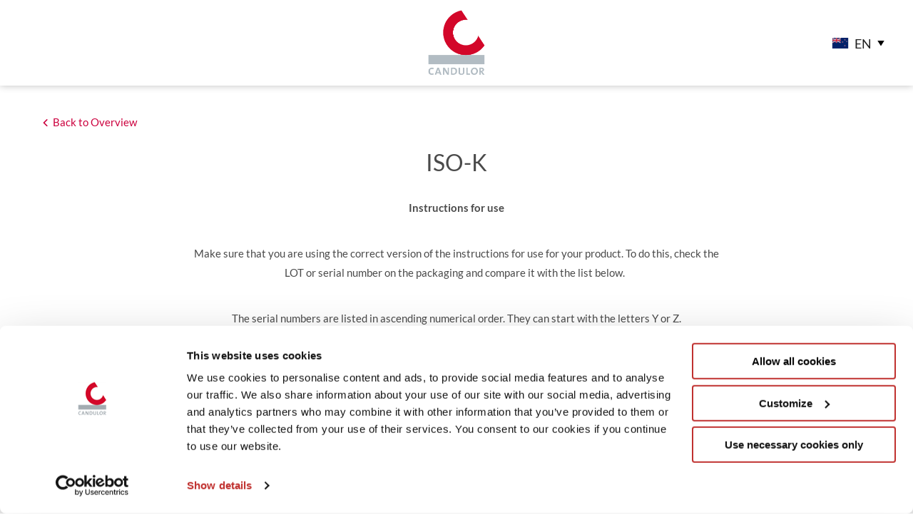

--- FILE ---
content_type: text/html; charset=UTF-8
request_url: https://eifu.candulor.com/en-nz/iso-k
body_size: 4593
content:
<!DOCTYPE html>
<html lang="en">
<head><!-- Google Tag Manager -->
<script>(function(w,d,s,l,i){w[l]=w[l]||[];w[l].push({'gtm.start':
new Date().getTime(),event:'gtm.js'});var f=d.getElementsByTagName(s)[0],
j=d.createElement(s),dl=l!='dataLayer'?'&l='+l:'';j.async=true;j.src=
'https://www.googletagmanager.com/gtm.js?id='+i+dl;f.parentNode.insertBefore(j,f);
})(window,document,'script','dataLayer','GTM-MPS2KSV');</script>
<!-- End Google Tag Manager -->
<script>
(function (f, u, s, e_, d, e, c, k, n_) {
    try{
        var cos = document.cookie.split(';');
        for (var i = 0; i < cos.length; i++) {var co = cos[i].trim().split('=');if (co[0] == 'fdTrackingType'+e) {c = co[1];}if (co[0] == 'fdEnvId') {k = co[1];}}
        f[d] = f[d] || [];window.addEventListener("load",function(){fdWinLoaded=!0});
        var p = u.getElementsByTagName(s)[0]; var sc = u.createElement(s); sc.async = true;
        sc.src = e_ + '?p=' + e + '&l=' + (d != null ? d : '') + (c != null ? '&c=' + c : '') + (k != null ? '&e=' + k : '') + '&h=' + encodeURIComponent(location.href) + (n_ != null ? '&a=' + encodeURIComponent(n_) : '');
        p.parentNode.insertBefore(sc, p);
    }catch(e){}
})(window, document, 'script', 'https://fuse.ivoclar.com/d/tm.js', null, 'kXx0x4oPKS', null, null, null);
</script><script id="Cookiebot" src=https://consent.cookiebot.com/uc.js data-cbid="0987a062-a828-430c-a8e0-b31a27e73586" data-blockingmode="auto" type="text/javascript"></script>
    <meta charset="utf-8">
    <meta http-equiv="X-UA-Compatible" content="IE=edge">
    <meta name="viewport" content="width=device-width, initial-scale=1">

            
<title>ISO-K</title><meta name="robots" content="index,follow"><link rel="alternate" href="https://eifu.candulor.com/ru/iso-k" hreflang="ru"><link rel="alternate" href="https://eifu.candulor.com/bg/iso-k" hreflang="bg"><link rel="alternate" href="https://eifu.candulor.com/hr/iso-k" hreflang="hr"><link rel="alternate" href="https://eifu.candulor.com/cs/iso-k" hreflang="cs"><link rel="alternate" href="https://eifu.candulor.com/da/iso-k" hreflang="da"><link rel="alternate" href="https://eifu.candulor.com/nl/iso-k" hreflang="nl"><link rel="alternate" href="https://eifu.candulor.com/nl-be/iso-k" hreflang="nl-be"><link rel="alternate" href="https://eifu.candulor.com/en/iso-k" hreflang="en"><link rel="alternate" href="https://eifu.candulor.com/en-ie/iso-k" hreflang="en-ie"><link rel="alternate" href="https://eifu.candulor.com/en-nz/iso-k" hreflang="en-nz"><link rel="alternate" href="https://eifu.candulor.com/en-us/iso-k" hreflang="en-us"><link rel="alternate" href="https://eifu.candulor.com/en-ca/iso-k" hreflang="en-ca"><link rel="alternate" href="https://eifu.candulor.com/en-au/iso-k" hreflang="en-au"><link rel="alternate" href="https://eifu.candulor.com/et/iso-k" hreflang="et"><link rel="alternate" href="https://eifu.candulor.com/fi/iso-k" hreflang="fi"><link rel="alternate" href="https://eifu.candulor.com/fr/iso-k" hreflang="fr"><link rel="alternate" href="https://eifu.candulor.com/fr-be/iso-k" hreflang="fr-be"><link rel="alternate" href="https://eifu.candulor.com/fr-lu/iso-k" hreflang="fr-lu"><link rel="alternate" href="https://eifu.candulor.com/fr-ch/iso-k" hreflang="fr-ch"><link rel="alternate" href="https://eifu.candulor.com/fr-ca/iso-k" hreflang="fr-ca"><link rel="alternate" href="https://eifu.candulor.com/de/iso-k" hreflang="de"><link rel="alternate" href="https://eifu.candulor.com/de-lu/iso-k" hreflang="de-lu"><link rel="alternate" href="https://eifu.candulor.com/de-at/iso-k" hreflang="de-at"><link rel="alternate" href="https://eifu.candulor.com/de-ch/iso-k" hreflang="de-ch"><link rel="alternate" href="https://eifu.candulor.com/el/iso-k" hreflang="el"><link rel="alternate" href="https://eifu.candulor.com/hu/iso-k" hreflang="hu"><link rel="alternate" href="https://eifu.candulor.com/it/iso-k" hreflang="it"><link rel="alternate" href="https://eifu.candulor.com/it-ch/iso-k" hreflang="it-ch"><link rel="alternate" href="https://eifu.candulor.com/lv/iso-k" hreflang="lv"><link rel="alternate" href="https://eifu.candulor.com/lt/iso-k" hreflang="lt"><link rel="alternate" href="https://eifu.candulor.com/mk/iso-k" hreflang="mk"><link rel="alternate" href="https://eifu.candulor.com/no/iso-k" hreflang="no"><link rel="alternate" href="https://eifu.candulor.com/pl/iso-k" hreflang="pl"><link rel="alternate" href="https://eifu.candulor.com/pt/iso-k" hreflang="pt"><link rel="alternate" href="https://eifu.candulor.com/ro/iso-k" hreflang="ro"><link rel="alternate" href="https://eifu.candulor.com/es/iso-k" hreflang="es"><link rel="alternate" href="https://eifu.candulor.com/sk/iso-k" hreflang="sk"><link rel="alternate" href="https://eifu.candulor.com/sl/iso-k" hreflang="sl"><link rel="alternate" href="https://eifu.candulor.com/sv/iso-k" hreflang="sv"><link rel="canonical" href="https://eifu.candulor.com/en-nz/iso-k">
            <link rel="apple-touch-icon" sizes="180x180" href="/website/images/favicons/apple-touch-icon.png">
<link rel="icon" type="image/png" sizes="32x32" href="/website/images/favicons/favicon-32x32.png">
<link rel="icon" type="image/png" sizes="16x16" href="/website/images/favicons/favicon-16x16.png">
<link rel="manifest" href="/website/images/favicons/site.webmanifest">
<link rel="mask-icon" href="/website/images/favicons/safari-pinned-tab.svg" color="#505050">
<meta name="msapplication-TileColor" content="#505050">
<meta name="theme-color" content="#505050">

            <link rel="stylesheet" href="/build/website/app.fbe6dcee.css">
    </head>
<body><!-- Google Tag Manager (noscript) -->
<noscript><iframe src="https://www.googletagmanager.com/ns.html?id=GTM-MPS2KSV"
height="0" width="0" style="display:none;visibility:hidden"></iframe></noscript>
<!-- End Google Tag Manager (noscript) -->

<div class="sticky-footer-wrapper">
    <div class="content-wrapper">
        
<div class="navigation">
    <a href="https://www.candulor.com/" target="_blank" class="navigation-logo">
        <img src="/website/images/logo.png" alt="Candulor">
    </a>

            <div class="navigation-language-chooser js-language-chooser">
            <div class="navigation-language-chooser-inner">
                                                                                                                                                                                                                                                                                                                                                                                                                        
                                                
                        <img src="/website/images/flags/nz.png" class="navigation-language-chooser-flag" alt="">
                        <span>EN</span>
                        <img src="/website/icons/triangle.svg" class="navigation-dropdown-icon" alt="">
                                                                                                                                                                                                                                                                                                                                                                                                                                                                                                                                                                                                                                                                                                                                                                                                                                                                                                                                                                                                                                                                                                                        
                <div class="navigation-language-chooser-sub js-language-chooser-sub">
                    <ul>
                                                                                                                    
                                                                
                                <li>
                                    <img src="/website/images/flags/ru.png" class="navigation-language-chooser-flag" alt="">
                                    <a href="https://eifu.candulor.com/ru/iso-k">
                                        RU
                                    </a>
                                </li>
                                                                                                                                                
                                                                
                                <li>
                                    <img src="/website/images/flags/bg.png" class="navigation-language-chooser-flag" alt="">
                                    <a href="https://eifu.candulor.com/bg/iso-k">
                                        BG
                                    </a>
                                </li>
                                                                                                                                                
                                                                
                                <li>
                                    <img src="/website/images/flags/hr.png" class="navigation-language-chooser-flag" alt="">
                                    <a href="https://eifu.candulor.com/hr/iso-k">
                                        HR
                                    </a>
                                </li>
                                                                                                                                                
                                                                
                                <li>
                                    <img src="/website/images/flags/cs.png" class="navigation-language-chooser-flag" alt="">
                                    <a href="https://eifu.candulor.com/cs/iso-k">
                                        CS
                                    </a>
                                </li>
                                                                                                                                                
                                                                
                                <li>
                                    <img src="/website/images/flags/da.png" class="navigation-language-chooser-flag" alt="">
                                    <a href="https://eifu.candulor.com/da/iso-k">
                                        DA
                                    </a>
                                </li>
                                                                                                                                                
                                                                
                                <li>
                                    <img src="/website/images/flags/nl.png" class="navigation-language-chooser-flag" alt="">
                                    <a href="https://eifu.candulor.com/nl/iso-k">
                                        NL
                                    </a>
                                </li>
                                                                                                                                                
                                                                
                                <li>
                                    <img src="/website/images/flags/be.png" class="navigation-language-chooser-flag" alt="">
                                    <a href="https://eifu.candulor.com/nl-be/iso-k">
                                        NL
                                    </a>
                                </li>
                                                                                                                                                
                                                                
                                <li>
                                    <img src="/website/images/flags/en.png" class="navigation-language-chooser-flag" alt="">
                                    <a href="https://eifu.candulor.com/en/iso-k">
                                        EN
                                    </a>
                                </li>
                                                                                                                                                
                                                                
                                <li>
                                    <img src="/website/images/flags/ie.png" class="navigation-language-chooser-flag" alt="">
                                    <a href="https://eifu.candulor.com/en-ie/iso-k">
                                        EN
                                    </a>
                                </li>
                                                                                                                                                                                                    
                                                                
                                <li>
                                    <img src="/website/images/flags/us.png" class="navigation-language-chooser-flag" alt="">
                                    <a href="https://eifu.candulor.com/en-us/iso-k">
                                        EN
                                    </a>
                                </li>
                                                                                                                                                
                                                                
                                <li>
                                    <img src="/website/images/flags/ca.png" class="navigation-language-chooser-flag" alt="">
                                    <a href="https://eifu.candulor.com/en-ca/iso-k">
                                        EN
                                    </a>
                                </li>
                                                                                                                                                
                                                                
                                <li>
                                    <img src="/website/images/flags/au.png" class="navigation-language-chooser-flag" alt="">
                                    <a href="https://eifu.candulor.com/en-au/iso-k">
                                        EN
                                    </a>
                                </li>
                                                                                                                                                
                                                                
                                <li>
                                    <img src="/website/images/flags/et.png" class="navigation-language-chooser-flag" alt="">
                                    <a href="https://eifu.candulor.com/et/iso-k">
                                        ET
                                    </a>
                                </li>
                                                                                                                                                
                                                                
                                <li>
                                    <img src="/website/images/flags/fi.png" class="navigation-language-chooser-flag" alt="">
                                    <a href="https://eifu.candulor.com/fi/iso-k">
                                        FI
                                    </a>
                                </li>
                                                                                                                                                
                                                                
                                <li>
                                    <img src="/website/images/flags/fr.png" class="navigation-language-chooser-flag" alt="">
                                    <a href="https://eifu.candulor.com/fr/iso-k">
                                        FR
                                    </a>
                                </li>
                                                                                                                                                
                                                                
                                <li>
                                    <img src="/website/images/flags/be.png" class="navigation-language-chooser-flag" alt="">
                                    <a href="https://eifu.candulor.com/fr-be/iso-k">
                                        FR
                                    </a>
                                </li>
                                                                                                                                                
                                                                
                                <li>
                                    <img src="/website/images/flags/lu.png" class="navigation-language-chooser-flag" alt="">
                                    <a href="https://eifu.candulor.com/fr-lu/iso-k">
                                        FR
                                    </a>
                                </li>
                                                                                                                                                
                                                                
                                <li>
                                    <img src="/website/images/flags/ch.png" class="navigation-language-chooser-flag" alt="">
                                    <a href="https://eifu.candulor.com/fr-ch/iso-k">
                                        FR
                                    </a>
                                </li>
                                                                                                                                                
                                                                
                                <li>
                                    <img src="/website/images/flags/ca.png" class="navigation-language-chooser-flag" alt="">
                                    <a href="https://eifu.candulor.com/fr-ca/iso-k">
                                        FR
                                    </a>
                                </li>
                                                                                                                                                
                                                                
                                <li>
                                    <img src="/website/images/flags/de.png" class="navigation-language-chooser-flag" alt="">
                                    <a href="https://eifu.candulor.com/de/iso-k">
                                        DE
                                    </a>
                                </li>
                                                                                                                                                
                                                                
                                <li>
                                    <img src="/website/images/flags/lu.png" class="navigation-language-chooser-flag" alt="">
                                    <a href="https://eifu.candulor.com/de-lu/iso-k">
                                        DE
                                    </a>
                                </li>
                                                                                                                                                
                                                                
                                <li>
                                    <img src="/website/images/flags/at.png" class="navigation-language-chooser-flag" alt="">
                                    <a href="https://eifu.candulor.com/de-at/iso-k">
                                        DE
                                    </a>
                                </li>
                                                                                                                                                
                                                                
                                <li>
                                    <img src="/website/images/flags/ch.png" class="navigation-language-chooser-flag" alt="">
                                    <a href="https://eifu.candulor.com/de-ch/iso-k">
                                        DE
                                    </a>
                                </li>
                                                                                                                                                
                                                                
                                <li>
                                    <img src="/website/images/flags/el.png" class="navigation-language-chooser-flag" alt="">
                                    <a href="https://eifu.candulor.com/el/iso-k">
                                        EL
                                    </a>
                                </li>
                                                                                                                                                
                                                                
                                <li>
                                    <img src="/website/images/flags/hu.png" class="navigation-language-chooser-flag" alt="">
                                    <a href="https://eifu.candulor.com/hu/iso-k">
                                        HU
                                    </a>
                                </li>
                                                                                                                                                
                                                                
                                <li>
                                    <img src="/website/images/flags/it.png" class="navigation-language-chooser-flag" alt="">
                                    <a href="https://eifu.candulor.com/it/iso-k">
                                        IT
                                    </a>
                                </li>
                                                                                                                                                
                                                                
                                <li>
                                    <img src="/website/images/flags/ch.png" class="navigation-language-chooser-flag" alt="">
                                    <a href="https://eifu.candulor.com/it-ch/iso-k">
                                        IT
                                    </a>
                                </li>
                                                                                                                                                
                                                                
                                <li>
                                    <img src="/website/images/flags/lv.png" class="navigation-language-chooser-flag" alt="">
                                    <a href="https://eifu.candulor.com/lv/iso-k">
                                        LV
                                    </a>
                                </li>
                                                                                                                                                
                                                                
                                <li>
                                    <img src="/website/images/flags/lt.png" class="navigation-language-chooser-flag" alt="">
                                    <a href="https://eifu.candulor.com/lt/iso-k">
                                        LT
                                    </a>
                                </li>
                                                                                                                                                
                                                                
                                <li>
                                    <img src="/website/images/flags/mk.png" class="navigation-language-chooser-flag" alt="">
                                    <a href="https://eifu.candulor.com/mk/iso-k">
                                        MK
                                    </a>
                                </li>
                                                                                                                                                
                                                                
                                <li>
                                    <img src="/website/images/flags/no.png" class="navigation-language-chooser-flag" alt="">
                                    <a href="https://eifu.candulor.com/no/iso-k">
                                        NO
                                    </a>
                                </li>
                                                                                                                                                
                                                                
                                <li>
                                    <img src="/website/images/flags/pl.png" class="navigation-language-chooser-flag" alt="">
                                    <a href="https://eifu.candulor.com/pl/iso-k">
                                        PL
                                    </a>
                                </li>
                                                                                                                                                
                                                                
                                <li>
                                    <img src="/website/images/flags/pt.png" class="navigation-language-chooser-flag" alt="">
                                    <a href="https://eifu.candulor.com/pt/iso-k">
                                        PT
                                    </a>
                                </li>
                                                                                                                                                
                                                                
                                <li>
                                    <img src="/website/images/flags/ro.png" class="navigation-language-chooser-flag" alt="">
                                    <a href="https://eifu.candulor.com/ro/iso-k">
                                        RO
                                    </a>
                                </li>
                                                                                                                                                
                                                                
                                <li>
                                    <img src="/website/images/flags/es.png" class="navigation-language-chooser-flag" alt="">
                                    <a href="https://eifu.candulor.com/es/iso-k">
                                        ES
                                    </a>
                                </li>
                                                                                                                                                
                                                                
                                <li>
                                    <img src="/website/images/flags/sk.png" class="navigation-language-chooser-flag" alt="">
                                    <a href="https://eifu.candulor.com/sk/iso-k">
                                        SK
                                    </a>
                                </li>
                                                                                                                                                
                                                                
                                <li>
                                    <img src="/website/images/flags/sl.png" class="navigation-language-chooser-flag" alt="">
                                    <a href="https://eifu.candulor.com/sl/iso-k">
                                        SL
                                    </a>
                                </li>
                                                                                                                                                
                                                                
                                <li>
                                    <img src="/website/images/flags/sv.png" class="navigation-language-chooser-flag" alt="">
                                    <a href="https://eifu.candulor.com/sv/iso-k">
                                        SV
                                    </a>
                                </li>
                                                    
                    </ul>
                </div>
            </div>
        </div>
    </div>

<div class="navigation-placeholder"></div>


        <div class="content">
                <div class="back-to-overview default-padding">
        <a href="https://eifu.candulor.com/en-nz">Back to Overview</a>
    </div>


                <div class="header max-width">
    <h1 class="header-title headline-one" property="pageTitle">
        ISO-K
    </h1>

            <div class="header-text default-text" property="article">
            <p><strong>Instructions for use</strong></p><p>&nbsp;</p><p>Make sure that you are using the correct version of the instructions for use for your product. To do this, check the LOT or serial number on the packaging and compare it with the list below. &nbsp;</p><p>&nbsp;</p><p>The serial numbers are listed in ascending numerical order. They can start with the letters Y or Z.</p><p>&nbsp;</p><p>The LOT numbers are listed alphanumerically in ascending order and can be interpreted as follows: &nbsp;</p><ul><li>Ignore the first two letters (e.g. ZL)</li><li>The number has 4 digits, consisting of numbers and letters (e.g. 0001 or 002B)</li><li>First the numbers from 1 - 9 are used (0001-0009), then the letters B - Z (000B-000Z)</li><li>Once the letter Z has been reached, the sequence of numbers is continued in the next decimal step, after which the sequence of letters is used again (0010-001Z)</li><li>E.g. 0001 &lt; 0002 &lt; …&lt; 0009 &lt; 000B &lt;… &lt; 000Z &lt; 0010 &lt; 0011 &lt; … &lt; 001B</li></ul><p>&nbsp;</p><p>In the following download the alphanumeric logic is explained in detail: <a data-provider="media" target="_self" href="https://eifu.candulor.com/media/317/download/Eifu_LOT-Nr._EN.pdf?v=1">Example alphanumeric logic</a></p>
        </div>
    </div>


    <div class="blocks">
        
                    
            
                                        <div class="download-blocks default-padding">
            
            <section class="block" rel="blocks" typeof="block">
                    <div class="download">
        <div class="download-title">
            ISO-K
        </div>

                    <div id="table-overflow-1" class="download-table-wrapper">
                <div class="download-table-shadow-left"></div>
                <div class="download-table-shadow-right"></div>

                <div id="download-1" class="download-table js-table-container">
                    <div class="download-table-inner js-table">
                        <table>
                            <thead>
                            <tr>
                                <th>
                                    Title
                                </th>

                                <th>
                                    Lot / Serial Number
                                </th>

                                <th>
                                    Type
                                </th>

                                <th>
                                    Size
                                </th>

                                <th></th>
                            </tr>
                            </thead>

                            <tbody>
                            <tr class="js-download-table-item" data-url="/media/97/download/ISO-K_Instructions%20for%20use_EN.pdf?v=1">
                                    <td class="download-table-item-title">ISO-K_Instructions for use_EN</td>

                                    <td></td>

                                    <td>pdf</td>

                                    <td>496,9 KB</td>

                                    <td>
                                        <div class="download-table-item-download">
                                            <div>
                                                Download
                                            </div>

                                            <i class="icon-download"></i>
                                        </div>
                                    </td>
                                </tr>                            </tbody>
                        </table>
                    </div>
                </div>
            </div>
            </div>

            </section>

                            </div>
            
                        </div>
        </div>
    </div>

    
    
    <div class="footer">
        <div class="footer-inner">
            <div class="footer-links">
                                                            <div class="footer-links-section">
                            
                            <div class="footer-links-section-items">
                                                                    <a href="https://www.candulor.com/en/privacy-policy" target="_blank" class="footer-links-section-item">
                                        Privacy Policy
                                    </a>
                                                                    <a href="http://www.candulor.com/en/imprint" target="_blank" class="footer-links-section-item">
                                        Imprint
                                    </a>
                                                                    <a href="https://www.candulor.com/en/cookies" target="_blank" class="footer-links-section-item">
                                        Cookies
                                    </a>
                                                            </div>
                        </div>
                                                                                    </div>

            <div class="footer-contact">
                <div class="footer-contact-top">
                    
                    
                                    </div>

                <div class="footer-contact-bottom">
                    <div class="footer-contact-socials">
                                                    <a href="https://www.facebook.com/CandulorDental/" target="_blank">
                                <i class="icon-facebook"></i>
                            </a>
                        
                                                    <a href="https://www.instagram.com/candulor/" target="_blank">
                                <i class="icon-instagram"></i>
                            </a>
                                            </div>

                    <div class="footer-contact-copy">
                        © Candulor 2026
                    </div>
                </div>
            </div>
        </div>
    </div>

</div>

            <script src="/build/website/runtime.9ad35504.js" defer></script><script src="/build/website/app.bb88fc2d.js" defer></script>
        <script src="/website/js/modernizr.js"></script>

        <script>
            window.addEventListener('DOMContentLoaded', () => {
                web.startComponents([{"name":"table-overflow","id":"table-overflow-1","options":{}},{"name":"download","id":"download-1","options":{}}]);
            });
        </script>
    </body>
</html>


--- FILE ---
content_type: text/css
request_url: https://eifu.candulor.com/build/website/app.fbe6dcee.css
body_size: 4058
content:
a,abbr,acronym,address,applet,article,aside,audio,b,big,blockquote,body,canvas,caption,center,cite,code,dd,del,details,dfn,div,dl,dt,em,embed,fieldset,figcaption,figure,footer,form,h1,h2,h3,h4,h5,h6,header,hgroup,html,i,iframe,img,ins,kbd,label,legend,li,main,mark,menu,nav,object,ol,output,p,pre,q,ruby,s,samp,section,small,span,strike,strong,sub,summary,sup,table,tbody,td,tfoot,th,thead,time,tr,tt,u,ul,var,video{border:0;font:inherit;font-size:100%;margin:0;padding:0;vertical-align:baseline}article,aside,details,figcaption,figure,footer,header,hgroup,main,menu,nav,section{display:block}[hidden]{display:none}body{line-height:1}menu,ol,ul{list-style:none}blockquote,q{quotes:none}blockquote:after,blockquote:before,q:after,q:before{content:"";content:none}table{border-collapse:collapse;border-spacing:0}@font-face{font-display:block;font-family:icomoon;font-style:normal;font-weight:400;src:url(/website/icons/icomoon/fonts/icomoon.eot?61wkd7);src:url(/website/icons/icomoon/fonts/icomoon.eot?61wkd7#iefix) format("embedded-opentype"),url(/website/icons/icomoon/fonts/icomoon.ttf?61wkd7) format("truetype"),url(/website/icons/icomoon/fonts/icomoon.woff?61wkd7) format("woff"),url(/website/icons/icomoon/fonts/icomoon.svg?61wkd7#icomoon) format("svg")}@font-face{font-display:swap;font-family:Lato;font-style:normal;font-weight:300;src:url(/website/fonts/lato-v25-latin-300.woff2) format("woff2")}@font-face{font-display:swap;font-family:Lato;font-style:normal;font-weight:400;src:url(/website/fonts/lato-v25-latin-regular.woff2) format("woff2")}@font-face{font-display:swap;font-family:Lato;font-style:normal;font-weight:700;src:url(/website/fonts/lato-v25-latin-700.woff2) format("woff2")}[class*=" icon-"],[class^=icon-]{font-family:icomoon!important;speak:none;font-feature-settings:normal;font-style:normal;font-variant:normal;font-weight:400;line-height:1;text-transform:none;-webkit-font-smoothing:antialiased;-moz-osx-font-smoothing:grayscale}.icon-facebook:before{content:""}.icon-instagram:before{content:""}.icon-arrow-down:before{content:""}.icon-download:before{content:""}.icon-arrow-right:before,.overview-item:after{content:""}.back-to-overview a:before,.default-text ul li:before,.icon-back:before{content:""}.footer-contact-link--mail:before,.icon-mail:before{content:""}.footer-contact-link--phone:before,.icon-phone:before{content:""}html{box-sizing:border-box}*,:after,:before{box-sizing:inherit}body{color:#4a4a4a;font-family:Lato,Arial,Verdana,sans-serif;font-size:15px;font-weight:400}.sticky-footer-wrapper,body{display:flex;flex-direction:column}.sticky-footer-wrapper{min-height:100vh}.content-wrapper{display:flex;flex:1 0 auto;flex-direction:column;min-height:1px;overflow:hidden}a{color:inherit;-webkit-text-decoration:none;text-decoration:none}p{font-weight:400;line-height:1.5}p a{-webkit-text-decoration:underline;text-decoration:underline}img{display:block;max-width:100%}b,strong{font-weight:700}em{font-style:italic}sub,sup{font-size:75%;line-height:0;position:relative;vertical-align:baseline}sup{top:-.5em}sub{bottom:-.25em}button,input,textarea{font-family:Lato,Arial,Verdana,sans-serif}.max-width{margin:0 auto;max-width:1480px;padding:0 20px;width:100%}.content,.max-width{display:block;position:relative}.content{color:#4a4a4a;font-size:0}.default-padding{padding:0 60px}@media screen and (max-width:768px){.default-padding{padding:0 40px}}@media screen and (max-width:520px){.default-padding{padding:0 20px}}.default-text ol{list-style:decimal none outside}.default-text ol li{margin-left:20px;padding-left:5px}.default-text ul li{padding-left:25px;position:relative}.default-text ul li:before{display:inline-block;font-family:icomoon;font-size:20px;left:0;line-height:1;position:absolute;top:5px;transform:rotate(180deg)}.default-text ol,.default-text ul{text-align:left}.default-text ol:not(:last-child),.default-text ul:not(:last-child){margin-bottom:5px}.headline-one{color:#4a4a4a;font-family:Lato,Arial,Verdana,sans-serif;font-size:32px;line-height:1.25;text-align:center}@media screen and (max-width:680px){.headline-one{font-size:24px;line-height:36px}}.headline-two{color:#4a4a4a;font-family:Lato,Arial,Verdana,sans-serif;font-size:26px;line-height:1.3;text-align:center}@media screen and (max-width:680px){.headline-two{font-size:20px;line-height:30px}}.default-text-headline-second{color:#4a4a4a;font-family:Lato,Arial,Verdana,sans-serif;font-size:26px;line-height:1.3;text-align:center}@media screen and (max-width:680px){.default-text-headline-second{font-size:20px;line-height:30px}}.default-text-headline-third{color:#4a4a4a;font-family:Lato,Arial,Verdana,sans-serif;font-size:22px;line-height:1.3;text-align:center}@media screen and (max-width:680px){.default-text-headline-third{font-size:17px;line-height:30px}}.default-text-headline-fourth{color:#4a4a4a;font-family:Lato,Arial,Verdana,sans-serif;font-size:20px;line-height:1.3;text-align:center}@media screen and (max-width:680px){.default-text-headline-fourth{font-size:15px;line-height:30px}}.default-text-headline-fifth{color:#4a4a4a;font-family:Lato,Arial,Verdana,sans-serif;font-size:18px;line-height:1.3;text-align:center}@media screen and (max-width:680px){.default-text-headline-fifth{font-size:14px;line-height:30px}}.default-text-headline-sixth{color:#4a4a4a;font-family:Lato,Arial,Verdana,sans-serif;font-size:15px;line-height:1.3;text-align:center}@media screen and (max-width:680px){.default-text-headline-sixth{font-size:12px;line-height:30px}}.navigation{align-items:center;background:#fff;box-shadow:0 0 10px 0 rgba(0,0,0,.25);display:flex;height:120px;padding:37px 130px;position:fixed;width:100%;z-index:100}@media screen and (max-width:1440px){.navigation{padding:37px 40px}}@media screen and (max-width:680px){.navigation{height:65px;padding:20px}}.navigation-logo{position:absolute;right:50%;top:50%;transform:translate(50%,-50%);width:85px}.navigation-logo img{height:auto;width:100%}@media screen and (max-width:680px){.navigation-logo{position:static;right:auto;top:auto;transform:none;width:40px}}.navigation-placeholder{display:block;height:120px}@media screen and (max-width:680px){.navigation-placeholder{height:65px}}.navigation-language-chooser{cursor:pointer;font-family:Lato,Arial,Verdana,sans-serif;font-size:18px;line-height:25px;margin-right:-20px;padding:20px;position:absolute;right:110px;top:50%;transform:translateY(-50%)}.navigation-language-chooser span{display:inline-block;vertical-align:middle}.navigation-language-chooser:hover .navigation-language-chooser-sub{display:block}@media screen and (max-width:1440px){.navigation-language-chooser{right:40px}}@media screen and (max-width:680px){.navigation-language-chooser{right:20px}}.navigation-dropdown-icon{margin-left:5px}.navigation-dropdown-icon,.navigation-language-chooser-flag{display:inline-block;margin-bottom:1px;vertical-align:middle}.navigation-language-chooser-flag{margin-right:5px;width:24px}.navigation-language-chooser-sub{display:none;padding-top:20px;position:absolute}.navigation-language-chooser-sub ul{background:#fff;box-shadow:0 0 10px 0 rgba(0,0,0,.25);margin-left:-30px;max-height:240px;overflow:auto}.navigation-language-chooser-sub li{padding:14px 19px}.navigation-language-chooser-sub a{display:inline-block;vertical-align:middle}.navigation-language-chooser-inner{color:#1e1e1e}.navigation-margin-bottom{margin-bottom:90px}.footer{background-color:#fff;padding:50px}@media screen and (max-width:768px){.footer{padding:35px}}.footer-inner{align-items:stretch;display:flex;flex-wrap:nowrap;justify-content:space-between;margin:0 auto;max-width:980px;width:100%}@media screen and (max-width:768px){.footer-inner{display:block}.footer-links{display:flex;flex-wrap:wrap;justify-content:space-between;width:100%}.footer-links:not(:last-child){margin-bottom:20px}}.footer-links-section{display:inline-block;vertical-align:top;width:180px}.footer-links-section:not(:last-child){margin-right:20px}@media screen and (max-width:768px){.footer-links-section{margin-bottom:40px}.footer-links-section:not(:last-child){margin:0 0 40px}}.footer-links-section-item,.footer-links-section-title{color:#4a4a4a;display:block;font-size:15px;font-weight:700;line-height:1.2;text-transform:uppercase}.footer-links-section-item:not(:last-child),.footer-links-section-title:not(:last-child){margin-bottom:8px}.footer-links-section-title{color:#a8b0b5}.footer-links-section-title:not(:last-child){margin-bottom:20px}@media screen and (max-width:768px){.footer-links-section-title:not(:last-child){margin-bottom:15px}}.footer-links-section-item{transition:color .35s ease}.no-touchevents .footer-links-section-item:hover{color:#cc003e}.footer-contact{align-items:flex-start;display:flex;flex-flow:column nowrap;justify-content:space-between;width:213px}@media screen and (max-width:768px){.footer-contact{align-items:center;flex-direction:row;width:auto}}@media screen and (max-width:520px){.footer-contact{align-items:flex-start;flex-direction:column}}.footer-contact-top:not(:last-child){margin-bottom:25px}@media screen and (max-width:768px){.footer-contact-top:not(:last-child){margin-bottom:0}}@media screen and (max-width:520px){.footer-contact-top:not(:last-child){margin-bottom:25px}}.footer-contact-link{color:#cc003e;display:block;font-size:18px;line-height:1.44;padding-left:40px;position:relative;transition:color .35s ease}.footer-contact-link:not(:last-child){margin-bottom:12px}.footer-contact-link:before{color:#a4acb1;font-family:icomoon;font-size:33px;left:0;position:absolute;top:50%;transform:translateY(-50%);transition:color .35s ease}.no-touchevents .footer-contact-link:hover{color:rgba(204,0,62,.6)}.no-touchevents .footer-contact-link:hover:before{color:hsla(203,8%,67%,.6)}.footer-contact-socials a{display:inline-block;font-size:0;line-height:1;vertical-align:top}.footer-contact-socials a i{color:#4a4a4a;font-size:35px;transition:color .35s ease}.no-touchevents .footer-contact-socials a:hover i{color:rgba(74,74,74,.6)}.footer-contact-socials a:not(:last-child){margin-right:33px}.footer-contact-socials:not(:last-child){margin-bottom:16px}.footer-contact-copy{color:#4a4a4a;font-size:15px;font-weight:700;line-height:1.53;text-transform:uppercase}.header{display:block;margin:0 auto 90px;position:relative}@media screen and (max-width:680px){.header{margin-bottom:60px}}.header-title:not(:last-child){margin-bottom:30px}.header-text{color:#4a4a4a;display:block;margin:0 auto;max-width:754px;text-align:center}.header-text,.header-text p{font-size:15px;line-height:1.8}.header-text p:not(:last-child){margin-bottom:5px}.header-text a{border-bottom:1px solid #cc003e;color:#cc003e;cursor:pointer;font-size:15px;line-height:1.8;-webkit-text-decoration:none;text-decoration:none;transition:opacity .35s ease}.no-touchevents .header-text a:hover{opacity:.7}.overview-container{background-position:50%;background-size:cover;padding-bottom:70px;padding-top:100px}@media screen and (max-width:768px){.overview-container{padding-bottom:30px;padding-top:50px}}@media screen and (max-width:680px){.overview-container{padding-bottom:50px}}.overview{margin:0 auto;max-width:990px}.overview-inner{margin-left:-30px;width:calc(100% + 30px)}@media screen and (max-width:768px){.overview-inner{margin-left:-20px;width:calc(100% + 20px)}}@media screen and (max-width:680px){.overview-inner{margin-left:0;width:100%}}.overview-item{background-color:#8d9093;border-radius:5px;color:#fff;cursor:pointer;display:inline-block;margin-bottom:30px;margin-left:30px;padding:22px 53px 21px 20px;position:relative;transition:color .35s ease,background-color .35s ease;vertical-align:top;width:calc(33.33% - 30px)}.overview-item:before{content:"";display:inline-block;height:100%;vertical-align:middle;width:1px}.overview-item:after{color:#fff;font-family:icomoon;font-size:23px;position:absolute;right:20px;top:50%;transform:translateY(-50%);transition:color .35s ease}.no-touchevents .overview-item:hover{background-color:#cc003e;color:#fff}.no-touchevents .overview-item:hover:after{color:#fff}@media screen and (max-width:1024px){.overview-item{width:calc(50% - 30px)}}@media screen and (max-width:768px){.overview-item{margin-bottom:20px;margin-left:20px;width:calc(50% - 20px)}}@media screen and (max-width:680px){.overview-item{margin-left:0;width:100%}.overview-item:last-child{margin-bottom:0}}.overview-item-center{display:inline-block;font-size:18px;line-height:1.44;max-width:calc(100% - 1px);vertical-align:middle}.download-blocks{background-position:50%;background-size:cover;padding-bottom:100px;padding-top:100px}.download-blocks .block:not(:last-child){margin-bottom:80px}@media screen and (max-width:680px){.download-blocks{padding-bottom:40px;padding-top:40px}.download-blocks .block:not(:last-child){margin-bottom:30px}}.download{background-color:#fff;border-radius:5px;box-shadow:0 0 10px 5px rgba(0,0,0,.12);margin:0 auto;max-width:1180px;padding:30px 20px}.download-title{color:#a4acb1;font-size:26px;line-height:1.3}.download-title:not(:last-child){margin-bottom:30px}@media screen and (max-width:680px){.download-title{font-size:22px}.download-title:not(:last-child){margin-bottom:20px}}.download-table-wrapper{display:block;position:relative}.download-table{overflow:auto;width:100%}.download-table-inner{min-width:650px;width:100%}.download-table-inner table{width:100%}.download-table-inner thead{border-bottom:1px solid #e9e9e9}.download-table-inner th{color:#a4acb1;font-size:12px;letter-spacing:2px;line-height:1.16;padding-bottom:10px;text-align:left;text-transform:uppercase}.download-table-inner td:first-child,.download-table-inner th:first-child{padding-left:8px}.download-table-inner td:last-child,.download-table-inner th:last-child{padding-right:8px}.download-table-inner tbody tr{cursor:pointer}.download-table-inner td{color:#4a4a4a;font-size:13px;letter-spacing:.5px;line-height:16px;padding:20px 0;transition:background-color .35s ease;vertical-align:middle}.download-table-inner td:last-child{width:180px}.download-table-inner td:nth-child(2){width:30%}@media screen and (max-width:1024px){.download-table-inner td:nth-child(2){width:30%}}.download-table-inner td.download-table-item-title{font-size:16px;letter-spacing:normal;line-height:1.2;width:34.5%}@media screen and (max-width:1024px){.download-table-inner td.download-table-item-title{width:25%}}.download-table-inner td:not(.download-table-item-title){font-weight:300}.no-touchevents .download-table-inner tr:hover td{background-color:#dddee0}.download-table-item-download{align-items:center;display:flex;flex-wrap:nowrap;justify-content:space-between}.download-table-item-download i{font-size:24px}.download-table-item-download div{font-weight:700;opacity:0;text-transform:uppercase;transition:opacity .35s ease}.no-touchevents tr:hover .download-table-item-download div{opacity:1}.download-table-item-download div,.download-table-item-download i{color:#cc003e}.download-table-shadow-left{background:linear-gradient(90deg,transparent,rgba(0,0,0,.05));content:"";height:100%;left:0;opacity:0;pointer-events:none;position:absolute;top:0;transform:rotate(180deg);transition:opacity .35s ease;width:44px;z-index:3}.shadow-l .download-table-shadow-left,.shadow-lr .download-table-shadow-left{opacity:1}.download-table-shadow-right{background:linear-gradient(90deg,transparent,rgba(0,0,0,.05));content:"";height:100%;opacity:0;pointer-events:none;position:absolute;right:0;top:0;transition:opacity .35s ease;width:44px;z-index:3}.shadow-lr .download-table-shadow-right,.shadow-r .download-table-shadow-right{opacity:1}.back-to-overview{margin:40px auto 26px;max-width:1300px;width:100%}.back-to-overview a{color:#cc003e;font-size:15px;line-height:1.53;padding-left:14px;position:relative;transition:opacity .35s ease}.back-to-overview a:before{font-family:icomoon;font-size:23px;left:-8px;position:absolute;top:50%;transform:translateY(-50%)}.no-touchevents .back-to-overview a:hover{opacity:.6}@media screen and (max-width:768px){.back-to-overview{margin:30px auto 18px}}@media screen and (max-width:520px){.back-to-overview{margin:25px auto 18px}}

--- FILE ---
content_type: text/plain
request_url: https://www.google-analytics.com/j/collect?v=1&_v=j102&a=651415340&t=pageview&_s=1&dl=https%3A%2F%2Feifu.candulor.com%2Fen-nz%2Fiso-k&ul=en-us%40posix&dt=ISO-K&sr=1280x720&vp=1280x720&_u=YGBAgEABAAAAACAAI~&jid=1661484861&gjid=1902137087&cid=868620501.1769823973&tid=UA-67330282-6&_gid=14860991.1769823973&_slc=1&gtm=45He61r1n81MPS2KSVza200&gcd=13l3l3l3l1l1&dma=0&tag_exp=103116026~103200004~104527907~104528501~104684208~104684211~115616985~115938466~115938469~116185181~116185182~116988315~117041587&z=1061545225
body_size: -451
content:
2,cG-3PKXZYPH8P

--- FILE ---
content_type: application/javascript
request_url: https://eifu.candulor.com/website/js/modernizr.js
body_size: 5225
content:
!function(e,t,n){function s(e,t){return typeof e===t}function r(){return"function"!=typeof t.createElement?t.createElement(arguments[0]):S?t.createElementNS.call(t,"http://www.w3.org/2000/svg",arguments[0]):t.createElement.apply(t,arguments)}function o(){var e=t.body;return e||(e=r(S?"svg":"body"),e.fake=!0),e}function i(e,n,s,i){var a,l,u,f,c="modernizr",d=r("div"),p=o();if(parseInt(s,10))for(;s--;)u=r("div"),u.id=i?i[s]:c+(s+1),d.appendChild(u);return a=r("style"),a.type="text/css",a.id="s"+c,(p.fake?p:d).appendChild(a),p.appendChild(d),a.styleSheet?a.styleSheet.cssText=e:a.appendChild(t.createTextNode(e)),d.id=c,p.fake&&(p.style.background="",p.style.overflow="hidden",f=C.style.overflow,C.style.overflow="hidden",C.appendChild(p)),l=n(d,e),p.fake?(p.parentNode.removeChild(p),C.style.overflow=f,C.offsetHeight):d.parentNode.removeChild(d),!!l}function a(e,t){return!!~(""+e).indexOf(t)}function l(e){return e.replace(/([a-z])-([a-z])/g,function(e,t,n){return t+n.toUpperCase()}).replace(/^-/,"")}function u(e,t){return function(){return e.apply(t,arguments)}}function f(e,t,n){var r;for(var o in e)if(e[o]in t)return!1===n?e[o]:(r=t[e[o]],s(r,"function")?u(r,n||t):r);return!1}function c(t,n,s){var r;if("getComputedStyle"in e){r=getComputedStyle.call(e,t,n);var o=e.console;if(null!==r)s&&(r=r.getPropertyValue(s));else if(o){var i=o.error?"error":"log";o[i].call(o,"getComputedStyle returning null, its possible modernizr test results are inaccurate")}}else r=!n&&t.currentStyle&&t.currentStyle[s];return r}function d(e){return e.replace(/([A-Z])/g,function(e,t){return"-"+t.toLowerCase()}).replace(/^ms-/,"-ms-")}function p(t,s){var r=t.length;if("CSS"in e&&"supports"in e.CSS){for(;r--;)if(e.CSS.supports(d(t[r]),s))return!0;return!1}if("CSSSupportsRule"in e){for(var o=[];r--;)o.push("("+d(t[r])+":"+s+")");return o=o.join(" or "),i("@supports ("+o+") { #modernizr { position: absolute; } }",function(e){return"absolute"==c(e,null,"position")})}return n}function m(e,t,o,i){function u(){c&&(delete N.style,delete N.modElem)}if(i=!s(i,"undefined")&&i,!s(o,"undefined")){var f=p(e,o);if(!s(f,"undefined"))return f}for(var c,d,m,v,h,y=["modernizr","tspan","samp"];!N.style&&y.length;)c=!0,N.modElem=r(y.shift()),N.style=N.modElem.style;for(m=e.length,d=0;m>d;d++)if(v=e[d],h=N.style[v],a(v,"-")&&(v=l(v)),N.style[v]!==n){if(i||s(o,"undefined"))return u(),"pfx"!=t||v;try{N.style[v]=o}catch(e){}if(N.style[v]!=h)return u(),"pfx"!=t||v}return u(),!1}function v(e,t,n,r,o){var i=e.charAt(0).toUpperCase()+e.slice(1),a=(e+" "+z.join(i+" ")+i).split(" ");return s(t,"string")||s(t,"undefined")?m(a,t,r,o):(a=(e+" "+E.join(i+" ")+i).split(" "),f(a,t,n))}function h(e,t,s){return v(e,n,n,t,s)}var y=[],g=[],w={_version:"3.6.0",_config:{classPrefix:"",enableClasses:!0,enableJSClass:!0,usePrefixes:!0},_q:[],on:function(e,t){var n=this;setTimeout(function(){t(n[e])},0)},addTest:function(e,t,n){g.push({name:e,fn:t,options:n})},addAsyncTest:function(e){g.push({name:null,fn:e})}},x=function(){};x.prototype=w,x=new x,x.addTest("svg",!!t.createElementNS&&!!t.createElementNS("http://www.w3.org/2000/svg","svg").createSVGRect);var C=t.documentElement,S="svg"===C.nodeName.toLowerCase(),T=w._config.usePrefixes?" -webkit- -moz- -o- -ms- ".split(" "):["",""];w._prefixes=T,x.addTest("csscalc",function(){var e="width:",t=r("a");return t.style.cssText=e+T.join("calc(10px);"+e),!!t.style.length}),x.addTest("csspointerevents",function(){var e=r("a").style;return e.cssText="pointer-events:auto","auto"===e.pointerEvents});var b=w.testStyles=i;x.addTest("touchevents",function(){var n;if("ontouchstart"in e||e.DocumentTouch&&t instanceof DocumentTouch)n=!0;else{var s=["@media (",T.join("touch-enabled),("),"heartz",")","{#modernizr{top:9px;position:absolute}}"].join("");b(s,function(e){n=9===e.offsetTop})}return n});var _="Moz O ms Webkit",z=w._config.usePrefixes?_.split(" "):[];w._cssomPrefixes=z;var E=w._config.usePrefixes?_.toLowerCase().split(" "):[];w._domPrefixes=E;var P={elem:r("modernizr")};x._q.push(function(){delete P.elem});var N={style:P.elem.style};x._q.unshift(function(){delete N.style}),w.testAllProps=v,w.testAllProps=h,x.addTest("cssanimations",h("animationName","a",!0)),x.addTest("cssmask",h("maskRepeat","repeat-x",!0)),x.addTest("flexbox",h("flexBasis","1px",!0)),x.addTest("bgsizecover",h("backgroundSize","cover")),function(){var e,t,n,r,o,i,a;for(var l in g)if(g.hasOwnProperty(l)){if(e=[],t=g[l],t.name&&(e.push(t.name.toLowerCase()),t.options&&t.options.aliases&&t.options.aliases.length))for(n=0;n<t.options.aliases.length;n++)e.push(t.options.aliases[n].toLowerCase());for(r=s(t.fn,"function")?t.fn():t.fn,o=0;o<e.length;o++)i=e[o],a=i.split("."),1===a.length?x[a[0]]=r:(!x[a[0]]||x[a[0]]instanceof Boolean||(x[a[0]]=new Boolean(x[a[0]])),x[a[0]][a[1]]=r),y.push((r?"":"no-")+a.join("-"))}}(),function(e){var t=C.className,n=x._config.classPrefix||"";if(S&&(t=t.baseVal),x._config.enableJSClass){var s=new RegExp("(^|\\s)"+n+"no-js(\\s|$)");t=t.replace(s,"$1"+n+"js$2")}x._config.enableClasses&&(t+=" "+n+e.join(" "+n),S?C.className.baseVal=t:C.className=t)}(y),delete w.addTest,delete w.addAsyncTest;for(var j=0;j<x._q.length;j++)x._q[j]();e.Modernizr=x}(window,document);


--- FILE ---
content_type: application/javascript
request_url: https://eifu.candulor.com/website/js/modernizr.js
body_size: 5225
content:
!function(e,t,n){function s(e,t){return typeof e===t}function r(){return"function"!=typeof t.createElement?t.createElement(arguments[0]):S?t.createElementNS.call(t,"http://www.w3.org/2000/svg",arguments[0]):t.createElement.apply(t,arguments)}function o(){var e=t.body;return e||(e=r(S?"svg":"body"),e.fake=!0),e}function i(e,n,s,i){var a,l,u,f,c="modernizr",d=r("div"),p=o();if(parseInt(s,10))for(;s--;)u=r("div"),u.id=i?i[s]:c+(s+1),d.appendChild(u);return a=r("style"),a.type="text/css",a.id="s"+c,(p.fake?p:d).appendChild(a),p.appendChild(d),a.styleSheet?a.styleSheet.cssText=e:a.appendChild(t.createTextNode(e)),d.id=c,p.fake&&(p.style.background="",p.style.overflow="hidden",f=C.style.overflow,C.style.overflow="hidden",C.appendChild(p)),l=n(d,e),p.fake?(p.parentNode.removeChild(p),C.style.overflow=f,C.offsetHeight):d.parentNode.removeChild(d),!!l}function a(e,t){return!!~(""+e).indexOf(t)}function l(e){return e.replace(/([a-z])-([a-z])/g,function(e,t,n){return t+n.toUpperCase()}).replace(/^-/,"")}function u(e,t){return function(){return e.apply(t,arguments)}}function f(e,t,n){var r;for(var o in e)if(e[o]in t)return!1===n?e[o]:(r=t[e[o]],s(r,"function")?u(r,n||t):r);return!1}function c(t,n,s){var r;if("getComputedStyle"in e){r=getComputedStyle.call(e,t,n);var o=e.console;if(null!==r)s&&(r=r.getPropertyValue(s));else if(o){var i=o.error?"error":"log";o[i].call(o,"getComputedStyle returning null, its possible modernizr test results are inaccurate")}}else r=!n&&t.currentStyle&&t.currentStyle[s];return r}function d(e){return e.replace(/([A-Z])/g,function(e,t){return"-"+t.toLowerCase()}).replace(/^ms-/,"-ms-")}function p(t,s){var r=t.length;if("CSS"in e&&"supports"in e.CSS){for(;r--;)if(e.CSS.supports(d(t[r]),s))return!0;return!1}if("CSSSupportsRule"in e){for(var o=[];r--;)o.push("("+d(t[r])+":"+s+")");return o=o.join(" or "),i("@supports ("+o+") { #modernizr { position: absolute; } }",function(e){return"absolute"==c(e,null,"position")})}return n}function m(e,t,o,i){function u(){c&&(delete N.style,delete N.modElem)}if(i=!s(i,"undefined")&&i,!s(o,"undefined")){var f=p(e,o);if(!s(f,"undefined"))return f}for(var c,d,m,v,h,y=["modernizr","tspan","samp"];!N.style&&y.length;)c=!0,N.modElem=r(y.shift()),N.style=N.modElem.style;for(m=e.length,d=0;m>d;d++)if(v=e[d],h=N.style[v],a(v,"-")&&(v=l(v)),N.style[v]!==n){if(i||s(o,"undefined"))return u(),"pfx"!=t||v;try{N.style[v]=o}catch(e){}if(N.style[v]!=h)return u(),"pfx"!=t||v}return u(),!1}function v(e,t,n,r,o){var i=e.charAt(0).toUpperCase()+e.slice(1),a=(e+" "+z.join(i+" ")+i).split(" ");return s(t,"string")||s(t,"undefined")?m(a,t,r,o):(a=(e+" "+E.join(i+" ")+i).split(" "),f(a,t,n))}function h(e,t,s){return v(e,n,n,t,s)}var y=[],g=[],w={_version:"3.6.0",_config:{classPrefix:"",enableClasses:!0,enableJSClass:!0,usePrefixes:!0},_q:[],on:function(e,t){var n=this;setTimeout(function(){t(n[e])},0)},addTest:function(e,t,n){g.push({name:e,fn:t,options:n})},addAsyncTest:function(e){g.push({name:null,fn:e})}},x=function(){};x.prototype=w,x=new x,x.addTest("svg",!!t.createElementNS&&!!t.createElementNS("http://www.w3.org/2000/svg","svg").createSVGRect);var C=t.documentElement,S="svg"===C.nodeName.toLowerCase(),T=w._config.usePrefixes?" -webkit- -moz- -o- -ms- ".split(" "):["",""];w._prefixes=T,x.addTest("csscalc",function(){var e="width:",t=r("a");return t.style.cssText=e+T.join("calc(10px);"+e),!!t.style.length}),x.addTest("csspointerevents",function(){var e=r("a").style;return e.cssText="pointer-events:auto","auto"===e.pointerEvents});var b=w.testStyles=i;x.addTest("touchevents",function(){var n;if("ontouchstart"in e||e.DocumentTouch&&t instanceof DocumentTouch)n=!0;else{var s=["@media (",T.join("touch-enabled),("),"heartz",")","{#modernizr{top:9px;position:absolute}}"].join("");b(s,function(e){n=9===e.offsetTop})}return n});var _="Moz O ms Webkit",z=w._config.usePrefixes?_.split(" "):[];w._cssomPrefixes=z;var E=w._config.usePrefixes?_.toLowerCase().split(" "):[];w._domPrefixes=E;var P={elem:r("modernizr")};x._q.push(function(){delete P.elem});var N={style:P.elem.style};x._q.unshift(function(){delete N.style}),w.testAllProps=v,w.testAllProps=h,x.addTest("cssanimations",h("animationName","a",!0)),x.addTest("cssmask",h("maskRepeat","repeat-x",!0)),x.addTest("flexbox",h("flexBasis","1px",!0)),x.addTest("bgsizecover",h("backgroundSize","cover")),function(){var e,t,n,r,o,i,a;for(var l in g)if(g.hasOwnProperty(l)){if(e=[],t=g[l],t.name&&(e.push(t.name.toLowerCase()),t.options&&t.options.aliases&&t.options.aliases.length))for(n=0;n<t.options.aliases.length;n++)e.push(t.options.aliases[n].toLowerCase());for(r=s(t.fn,"function")?t.fn():t.fn,o=0;o<e.length;o++)i=e[o],a=i.split("."),1===a.length?x[a[0]]=r:(!x[a[0]]||x[a[0]]instanceof Boolean||(x[a[0]]=new Boolean(x[a[0]])),x[a[0]][a[1]]=r),y.push((r?"":"no-")+a.join("-"))}}(),function(e){var t=C.className,n=x._config.classPrefix||"";if(S&&(t=t.baseVal),x._config.enableJSClass){var s=new RegExp("(^|\\s)"+n+"no-js(\\s|$)");t=t.replace(s,"$1"+n+"js$2")}x._config.enableClasses&&(t+=" "+n+e.join(" "+n),S?C.className.baseVal=t:C.className=t)}(y),delete w.addTest,delete w.addAsyncTest;for(var j=0;j<x._q.length;j++)x._q[j]();e.Modernizr=x}(window,document);
